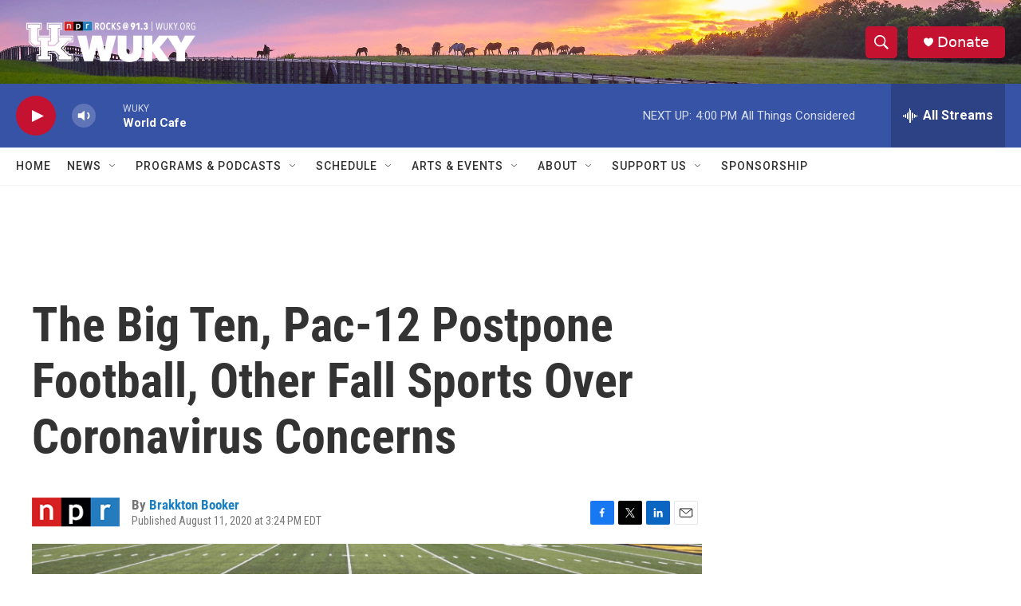

--- FILE ---
content_type: text/html; charset=utf-8
request_url: https://www.google.com/recaptcha/api2/aframe
body_size: 265
content:
<!DOCTYPE HTML><html><head><meta http-equiv="content-type" content="text/html; charset=UTF-8"></head><body><script nonce="nkjNX2lifIaaiDss1MrmwQ">/** Anti-fraud and anti-abuse applications only. See google.com/recaptcha */ try{var clients={'sodar':'https://pagead2.googlesyndication.com/pagead/sodar?'};window.addEventListener("message",function(a){try{if(a.source===window.parent){var b=JSON.parse(a.data);var c=clients[b['id']];if(c){var d=document.createElement('img');d.src=c+b['params']+'&rc='+(localStorage.getItem("rc::a")?sessionStorage.getItem("rc::b"):"");window.document.body.appendChild(d);sessionStorage.setItem("rc::e",parseInt(sessionStorage.getItem("rc::e")||0)+1);localStorage.setItem("rc::h",'1769803736380');}}}catch(b){}});window.parent.postMessage("_grecaptcha_ready", "*");}catch(b){}</script></body></html>